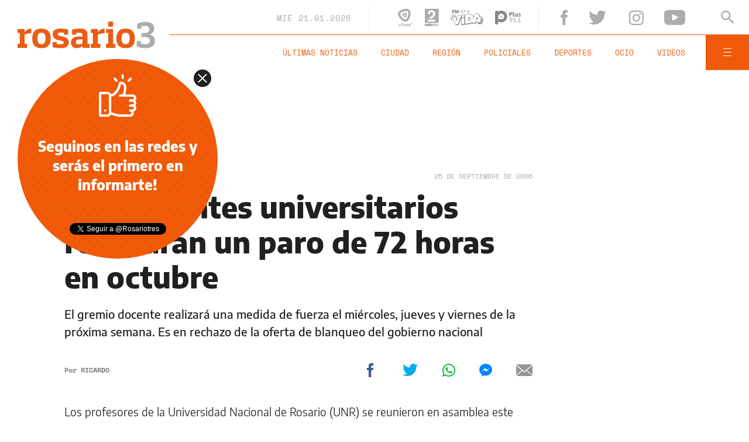

--- FILE ---
content_type: text/html;charset=UTF-8
request_url: https://www.rosario3.com/ajax/api-infoclima-local.html
body_size: 467
content:



<?xml version="1.0" encoding="ISO-8859-1"?>
<Pronostico>
<ciudad>Rosario</ciudad><hoy><ultactualizacion>1768986000</ultactualizacion><descripcion> </descripcion><estadoIcono>1</estadoIcono><estadoDetalle>Despejado</estadoDetalle><temperatura>23.9</temperatura><humedad>47</humedad><presion>1012.8</presion><uv>13.3</uv><sensacionTermica>25</sensacionTermica><solSale>6:15</solSale><solPone>20:05</solPone><luna2>Luna Creciente</luna2><luna3>18/01</luna3><luna4>01/02</luna4></hoy><hora1><hora>1769000400</hora><estadoIcono>1</estadoIcono><estadoDescripcion>Despejado</estadoDescripcion><temperatura>25</temperatura><humedad>39</humedad></hora1><hora2><hora>1769014800</hora><estadoIcono>1</estadoIcono><estadoDescripcion>Despejado</estadoDescripcion><temperatura>30</temperatura><humedad>23</humedad></hora2><hora3><hora>1769029200</hora><estadoIcono>1</estadoIcono><estadoDescripcion>Despejado</estadoDescripcion><temperatura>29</temperatura><humedad>33</humedad></hora3><hora4><hora>1769043600</hora><estadoIcono>1</estadoIcono><estadoDescripcion>Despejado</estadoDescripcion><temperatura>24</temperatura><humedad>62</humedad></hora4> <pronostico1><dia>1768953600</dia><maxima>30</maxima><minima>21</minima><estadoIcono>2</estadoIcono><estadoDescripcion>Nublado Parcial</estadoDescripcion><humedad>28</humedad><uv>13.3</uv><solsale>6:15</solsale><solpone>20:05</solpone><lunasale>9:52</lunasale><lunapone>22:30</lunapone></pronostico1><pronostico2><dia>1769040000</dia><maxima>30</maxima><minima>20</minima><estadoIcono>1</estadoIcono><estadoDescripcion>Despejado</estadoDescripcion><humedad>31</humedad><uv>12.9</uv><solsale>6:15</solsale><solpone>20:05</solpone><lunasale>10:54</lunasale><lunapone>22:57</lunapone></pronostico2><pronostico3><dia>1769126400</dia><maxima>31</maxima><minima>19</minima><estadoIcono>2</estadoIcono><estadoDescripcion>Nublado Parcial</estadoDescripcion><humedad>34</humedad><uv>12.9</uv><solsale>6:15</solsale><solpone>20:05</solpone><lunasale>11:58</lunasale><lunapone>23:27</lunapone></pronostico3><pronostico4><dia>1769212800</dia><maxima>34</maxima><minima>24</minima><estadoIcono>2</estadoIcono><estadoDescripcion>Nublado Parcial</estadoDescripcion><humedad>39</humedad><uv>12.1</uv><solsale>6:15</solsale><solpone>20:05</solpone><lunasale>13:04</lunasale><lunapone>23:59</lunapone></pronostico4><pronostico5><dia>1769299200</dia><maxima>35</maxima><minima>25</minima><estadoIcono>1</estadoIcono><estadoDescripcion>Despejado</estadoDescripcion><humedad>38</humedad><uv>12.7</uv><solsale>6:15</solsale><solpone>20:05</solpone><lunasale>14:13</lunasale><lunapone></lunapone></pronostico5>         </Pronostico>



--- FILE ---
content_type: text/html; charset=utf-8
request_url: https://www.google.com/recaptcha/api2/aframe
body_size: 266
content:
<!DOCTYPE HTML><html><head><meta http-equiv="content-type" content="text/html; charset=UTF-8"></head><body><script nonce="6SdugVsLdV6DsSaRicXWlw">/** Anti-fraud and anti-abuse applications only. See google.com/recaptcha */ try{var clients={'sodar':'https://pagead2.googlesyndication.com/pagead/sodar?'};window.addEventListener("message",function(a){try{if(a.source===window.parent){var b=JSON.parse(a.data);var c=clients[b['id']];if(c){var d=document.createElement('img');d.src=c+b['params']+'&rc='+(localStorage.getItem("rc::a")?sessionStorage.getItem("rc::b"):"");window.document.body.appendChild(d);sessionStorage.setItem("rc::e",parseInt(sessionStorage.getItem("rc::e")||0)+1);localStorage.setItem("rc::h",'1769002576241');}}}catch(b){}});window.parent.postMessage("_grecaptcha_ready", "*");}catch(b){}</script></body></html>

--- FILE ---
content_type: application/javascript; charset=utf-8
request_url: https://fundingchoicesmessages.google.com/f/AGSKWxXan-6wFuyeEbjVzTezOYgHGVuWZ3i2hv54kRC6GjzXHqMpuY5pLhzaV92UWwz6jqknD35oyKw_ZcUQOPo59Tfi1xiyU6SA8diyio26BxYnCQ14jbR83YtAvJfJxOUGPK9zzIQvcBm2oipXsntLum6EwILG4GBlD_0kUBRyUKDsSGyJLtIkWs9M2Y2B/__728_x_90_/ad.html?/ad_banner1./carouselads./ads/?QAPS_
body_size: -1291
content:
window['074791a7-b5d6-421e-9e06-a2ad379bb6ac'] = true;